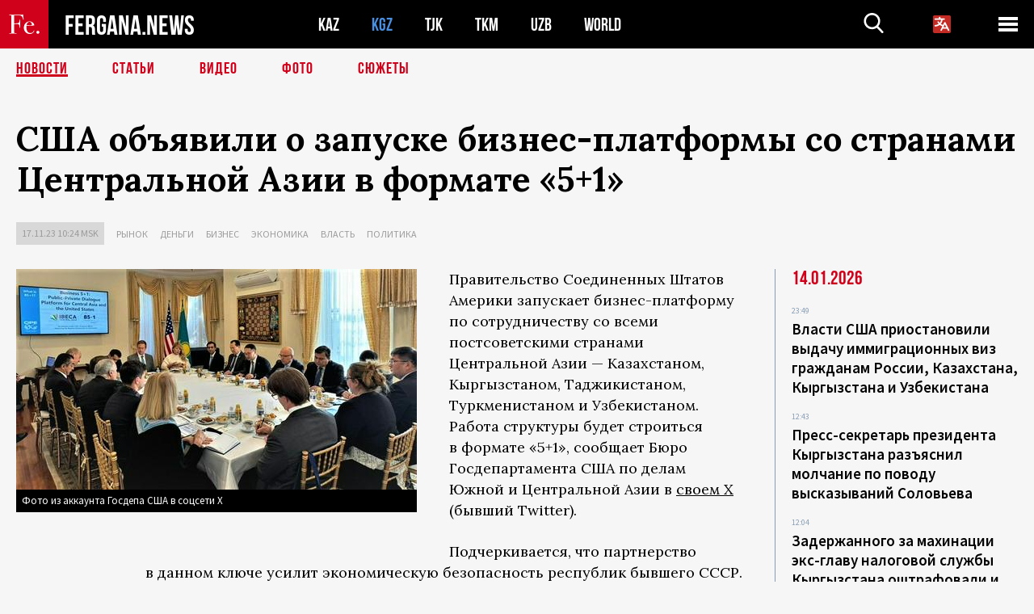

--- FILE ---
content_type: text/html; charset=UTF-8
request_url: http://fergana.news/news/132054/?country=kg
body_size: 10615
content:
<!DOCTYPE html>
<html lang="ru">
<head>
<meta http-equiv="content-type" content="text/html; charset=UTF-8" />
<title>США объявили о&nbsp;запуске бизнес-платформы со&nbsp;странами Центральной Азии в&nbsp;формате «5+1»</title>
<meta name="description" content="Правительство Соединенных Штатов Америки запускает бизнес-платформу по сотрудничеству со всеми постсоветскими странами Центральной Азии — Казахстаном, Кыргызстаном, Таджикистаном, Туркменистаном и Узбекистаном. Работа структуры будет строиться в формате «5+1», сообщает Бюро Госдепартамента США по делам Южной и Центральной Азии в своем X (бывший Twitter)." />
<meta name="viewport" content="width=device-width, initial-scale=1.0"/>
	<link rel="icon" type="image/png" href="/templates/images/favicon3.png" />
	<meta name="yandex-verification" content="a316808044713348" />
	<meta name="yandex-verification" content="b1c844c1412fd03d" />
	<meta name="google-site-verification" content="FBiz-D845GQ8T-l6MMSyN-8HyJ32JfO_glII0Pi6l_A" />
	<meta name="google-site-verification" content="T_BHGYR2MCTLiRaWb7wOp893S0DEcncvlk1XfU6LQ68" />
	<meta property="og:image" content="https://fergana.news/siteapi/media/images/a23e258c-0956-4184-86c6-e3abd454f52f.jpeg"><meta property="og:type" content="website"><meta property="og:title" content="США объявили о&amp;nbsp;запуске бизнес-платформы со&amp;nbsp;странами Центральной Азии в&amp;nbsp;формате «5+1»"><meta property="og:description" content="Правительство Соединенных Штатов Америки запускает бизнес-платформу по сотрудничеству со всеми постсоветскими странами Центральной Азии — Казахстаном, Кыргызстаном, Таджикистаном, Туркменистаном и Узбекистаном. Работа структуры будет строиться в формате «5+1», сообщает Бюро Госдепартамента США по делам Южной и Центральной Азии в своем X (бывший Twitter)."><meta property="og:url" content="https://fergana.news/news/132054/"><link rel="canonical" href="https://fergana.agency/news/132054/">	

	<link href="/templates/css/style.css?1760012029" rel="stylesheet" type="text/css" />
<link href="/templates/css/common.css?1762426569" rel="stylesheet" type="text/css" />
	<style>
		.footer_updated .footer_updated__artradeLink {text-align: center}
		.footer_updated .footer_updated__artradeLink a {display: inline-block}
		@media (min-width: 761px) {
			.donate {
				margin-top: -15px;
			}
		}
		.donate {background: #fff url('/templates/images/quote.svg') no-repeat 35px bottom;
			color: #000000;
			font-family: "Lora";
			font-size: 18px;
			font-weight: 400;
			line-height: 26px;
			padding:20px 35px 40px}
		.donate_title {font-size: 42px; line-height: 1.3; font-weight: 700; font-family:"Source Sans Pro", sans-serif;}
		.donate_text {padding: 18px 0 22px}
		.donate_link {display:block; text-align:center; padding: 10px;
			text-transform: uppercase ;
			color:#fff;
			background: radial-gradient(93.76% 93.76% at 109.79% 114.55%, #FFFFFF 0%, rgba(255, 255, 255, 0.0001) 100%), #D1021B;
			background-blend-mode: soft-light, normal;
			box-shadow: 0px 4px 20px -4px rgba(0, 0, 0, 0.296301);
			font-size: 18px;
			border-radius: 4px; }
	</style>
	
	
		<!-- Global site tag (gtag.js) - Google Analytics -->
<script async src="https://www.googletagmanager.com/gtag/js?id=G-W6BGJZBV09"></script>
<script>
	window.dataLayer = window.dataLayer || [];
	function gtag(){dataLayer.push(arguments);}
	gtag('js', new Date());

	gtag('config', 'G-W6BGJZBV09');
</script>
<!-- Yandex.Metrika counter --> <script type="text/javascript">     (function(m,e,t,r,i,k,a){         m[i]=m[i]||function(){(m[i].a=m[i].a||[]).push(arguments)};         m[i].l=1*new Date();         for (var j = 0; j < document.scripts.length; j++) {if (document.scripts[j].src === r) { return; }}         k=e.createElement(t),a=e.getElementsByTagName(t)[0],k.async=1,k.src=r,a.parentNode.insertBefore(k,a)     })(window, document,'script','https://mc.yandex.ru/metrika/tag.js?id=104663068', 'ym');      ym(104663068, 'init', {ssr:true, webvisor:true, clickmap:true, ecommerce:"dataLayer", accurateTrackBounce:true, trackLinks:true}); </script> <noscript><div><img src="https://mc.yandex.ru/watch/104663068" style="position:absolute; left:-9999px;" alt="" /></div></noscript> <!-- /Yandex.Metrika counter -->


		<script async src="https://pagead2.googlesyndication.com/pagead/js/adsbygoogle.js?client=ca-pub-4087140614498415"
			crossorigin="anonymous"></script>
 </head>

<body class="lang_ru mobile-head-is-visible ">
<div class="out  lang_ru">
	<script type="text/javascript">
	function getCookie(name) {
		var matches = document.cookie.match(new RegExp(
			"(?:^|; )" + name.replace(/([\.$?*|{}\(\)\[\]\\\/\+^])/g, '\\$1') + "=([^;]*)"
		));
		return matches ? decodeURIComponent(matches[1]) : undefined;
	}
</script>
<header class="header">
	<div class="mobile-header-scroll js-mobile-header-scroll">
		<div class="mobile-header-scroll__container">
			<a href="/" class="mobile-header-scroll__logo">
				<svg class="svg-icon">
					<use xmlns:xlink="http://www.w3.org/1999/xlink" xlink:href="/templates/images/sprite.svg?1#logoFe"></use>
				</svg>
			</a>
			<a href="/" class="mobile-header-scroll__text">
				FERGANA.NEWS
			</a>
			<div class="mobile-header-scroll__langs">
					<div class='languages_block'>
		<div class='languages_block_btn'>
			<span>
				<svg width="22" height="22" viewBox="0 0 18 18" fill="none" xmlns="http://www.w3.org/2000/svg">
					<path d="M12 9.17719L13.4119 12H10.5881L11.1844 10.8094L12 9.17719ZM18 1.5V16.5C18 16.8978 17.842 17.2794 17.5607 17.5607C17.2794 17.842 16.8978 18 16.5 18H1.5C1.10218 18 0.720644 17.842 0.43934 17.5607C0.158035 17.2794 0 16.8978 0 16.5V1.5C0 1.10218 0.158035 0.720644 0.43934 0.43934C0.720644 0.158035 1.10218 0 1.5 0H16.5C16.8978 0 17.2794 0.158035 17.5607 0.43934C17.842 0.720644 18 1.10218 18 1.5ZM16.4212 14.6644L12.6713 7.16437C12.609 7.03957 12.5133 6.93458 12.3947 6.86119C12.2761 6.7878 12.1394 6.74892 12 6.74892C11.8606 6.74892 11.7239 6.7878 11.6053 6.86119C11.4867 6.93458 11.391 7.03957 11.3287 7.16437L10.0931 9.6375C9.2983 9.48182 8.54453 9.16257 7.87969 8.7C8.91594 7.52683 9.55711 6.05756 9.7125 4.5H11.25C11.4489 4.5 11.6397 4.42098 11.7803 4.28033C11.921 4.13968 12 3.94891 12 3.75C12 3.55109 11.921 3.36032 11.7803 3.21967C11.6397 3.07902 11.4489 3 11.25 3H7.5V2.25C7.5 2.05109 7.42098 1.86032 7.28033 1.71967C7.13968 1.57902 6.94891 1.5 6.75 1.5C6.55109 1.5 6.36032 1.57902 6.21967 1.71967C6.07902 1.86032 6 2.05109 6 2.25V3H2.25C2.05109 3 1.86032 3.07902 1.71967 3.21967C1.57902 3.36032 1.5 3.55109 1.5 3.75C1.5 3.94891 1.57902 4.13968 1.71967 4.28033C1.86032 4.42098 2.05109 4.5 2.25 4.5H8.20125C8.05246 5.68338 7.5529 6.79515 6.76688 7.69219C6.43388 7.30345 6.15046 6.87486 5.92313 6.41625C5.83101 6.24448 5.67565 6.11532 5.48994 6.05612C5.30424 5.99693 5.10279 6.01235 4.92826 6.09913C4.75373 6.18591 4.61984 6.33722 4.55495 6.52101C4.49006 6.7048 4.49927 6.90663 4.58063 7.08375C4.86768 7.66259 5.22678 8.20282 5.64937 8.69156C4.65044 9.38223 3.46446 9.7515 2.25 9.75C2.05109 9.75 1.86032 9.82902 1.71967 9.96967C1.57902 10.1103 1.5 10.3011 1.5 10.5C1.5 10.6989 1.57902 10.8897 1.71967 11.0303C1.86032 11.171 2.05109 11.25 2.25 11.25C3.87819 11.2517 5.46222 10.7206 6.76031 9.73781C7.54576 10.3382 8.44434 10.7737 9.40219 11.0184L7.57875 14.6644C7.48974 14.8424 7.47509 15.0485 7.53803 15.2373C7.60097 15.4261 7.73635 15.5822 7.91437 15.6713C8.0924 15.7603 8.2985 15.7749 8.48732 15.712C8.67615 15.649 8.83224 15.5137 8.92125 15.3356L9.83813 13.5H14.1619L15.0787 15.3356C15.1228 15.4238 15.1838 15.5024 15.2583 15.567C15.3327 15.6315 15.4192 15.6808 15.5127 15.712C15.6062 15.7431 15.7049 15.7556 15.8032 15.7486C15.9015 15.7416 15.9975 15.7153 16.0856 15.6713C16.1738 15.6272 16.2524 15.5662 16.317 15.4917C16.3815 15.4173 16.4308 15.3308 16.462 15.2373C16.4931 15.1438 16.5056 15.0451 16.4986 14.9468C16.4916 14.8485 16.4653 14.7525 16.4212 14.6644Z"/>
				</svg>
			</span>
		</div>
		<ul class='languages_block_list'>
							<li><a href="https://en.fergana.news">English</a></li>
								<li><a href="https://uz.fergana.news">Ўзбекча</a></li>
								<li><a href="https://uzlat.fergana.news">O‘zbekcha</a></li>
								<li><a href="https://fr.fergana.news">Français</a></li>
								<li><a href="https://es.fergana.news">Español</a></li>
								<li><a href="https://it.fergana.news">Italiano</a></li>
								<li><a href="https://de.fergana.news">Deutsch</a></li>
								<li><a href="https://zh.fergana.news">中文</a></li>
						</ul>
	</div>
			</div>
		</div>
	</div>
	<div class="header_wrapper">
		<div class="header__container">
			<div class="header__left">
									<a href="/">
									<span class="header__logo head-logo">
													<div class="svg-wrapper">
								<svg class="svg-icon">
									<use xmlns:xlink="http://www.w3.org/1999/xlink" xlink:href="/templates/images/sprite.svg?1#logoFe"></use>
								</svg>
 							</div>
												<div class="head-logo__text">
							FERGANA.NEWS
						</div>
					</span>
									</a>
				
				<div class="header__countries head-countries">
					<ul>
						<li ><a href="/kz/">KAZ</a></li><li class="active"><a href="/kg/">KGZ</a></li><li ><a href="/tj/">TJK</a></li><li ><a href="/tm/">TKM</a></li><li ><a href="/uz/">UZB</a></li><li ><a href="/world/">WORLD</a></li>					</ul>
				</div>

			</div>

			<div class="header-info">
				<div class="header-info__search">
					<form action="/search/" method="get">
						<div class="header-info-form">
							<div class="header-info-form__item js-head-input">
								<input name="search" class="header-info-form__input js-head-search-input" type="text">
							</div>
							<div class="header-info-form__button">
								<button type="button" class="header-info-form__btn js-head-search">
									<svg class="svg-icon">
										<use xmlns:xlink="http://www.w3.org/1999/xlink" xlink:href="/templates/images/sprite.svg#search"></use>
									</svg>
								</button>
							</div>
						</div>
					</form>
				</div>
					<div class='languages_block'>
		<div class='languages_block_btn'>
			<span>
				<svg width="22" height="22" viewBox="0 0 18 18" fill="none" xmlns="http://www.w3.org/2000/svg">
					<path d="M12 9.17719L13.4119 12H10.5881L11.1844 10.8094L12 9.17719ZM18 1.5V16.5C18 16.8978 17.842 17.2794 17.5607 17.5607C17.2794 17.842 16.8978 18 16.5 18H1.5C1.10218 18 0.720644 17.842 0.43934 17.5607C0.158035 17.2794 0 16.8978 0 16.5V1.5C0 1.10218 0.158035 0.720644 0.43934 0.43934C0.720644 0.158035 1.10218 0 1.5 0H16.5C16.8978 0 17.2794 0.158035 17.5607 0.43934C17.842 0.720644 18 1.10218 18 1.5ZM16.4212 14.6644L12.6713 7.16437C12.609 7.03957 12.5133 6.93458 12.3947 6.86119C12.2761 6.7878 12.1394 6.74892 12 6.74892C11.8606 6.74892 11.7239 6.7878 11.6053 6.86119C11.4867 6.93458 11.391 7.03957 11.3287 7.16437L10.0931 9.6375C9.2983 9.48182 8.54453 9.16257 7.87969 8.7C8.91594 7.52683 9.55711 6.05756 9.7125 4.5H11.25C11.4489 4.5 11.6397 4.42098 11.7803 4.28033C11.921 4.13968 12 3.94891 12 3.75C12 3.55109 11.921 3.36032 11.7803 3.21967C11.6397 3.07902 11.4489 3 11.25 3H7.5V2.25C7.5 2.05109 7.42098 1.86032 7.28033 1.71967C7.13968 1.57902 6.94891 1.5 6.75 1.5C6.55109 1.5 6.36032 1.57902 6.21967 1.71967C6.07902 1.86032 6 2.05109 6 2.25V3H2.25C2.05109 3 1.86032 3.07902 1.71967 3.21967C1.57902 3.36032 1.5 3.55109 1.5 3.75C1.5 3.94891 1.57902 4.13968 1.71967 4.28033C1.86032 4.42098 2.05109 4.5 2.25 4.5H8.20125C8.05246 5.68338 7.5529 6.79515 6.76688 7.69219C6.43388 7.30345 6.15046 6.87486 5.92313 6.41625C5.83101 6.24448 5.67565 6.11532 5.48994 6.05612C5.30424 5.99693 5.10279 6.01235 4.92826 6.09913C4.75373 6.18591 4.61984 6.33722 4.55495 6.52101C4.49006 6.7048 4.49927 6.90663 4.58063 7.08375C4.86768 7.66259 5.22678 8.20282 5.64937 8.69156C4.65044 9.38223 3.46446 9.7515 2.25 9.75C2.05109 9.75 1.86032 9.82902 1.71967 9.96967C1.57902 10.1103 1.5 10.3011 1.5 10.5C1.5 10.6989 1.57902 10.8897 1.71967 11.0303C1.86032 11.171 2.05109 11.25 2.25 11.25C3.87819 11.2517 5.46222 10.7206 6.76031 9.73781C7.54576 10.3382 8.44434 10.7737 9.40219 11.0184L7.57875 14.6644C7.48974 14.8424 7.47509 15.0485 7.53803 15.2373C7.60097 15.4261 7.73635 15.5822 7.91437 15.6713C8.0924 15.7603 8.2985 15.7749 8.48732 15.712C8.67615 15.649 8.83224 15.5137 8.92125 15.3356L9.83813 13.5H14.1619L15.0787 15.3356C15.1228 15.4238 15.1838 15.5024 15.2583 15.567C15.3327 15.6315 15.4192 15.6808 15.5127 15.712C15.6062 15.7431 15.7049 15.7556 15.8032 15.7486C15.9015 15.7416 15.9975 15.7153 16.0856 15.6713C16.1738 15.6272 16.2524 15.5662 16.317 15.4917C16.3815 15.4173 16.4308 15.3308 16.462 15.2373C16.4931 15.1438 16.5056 15.0451 16.4986 14.9468C16.4916 14.8485 16.4653 14.7525 16.4212 14.6644Z"/>
				</svg>
			</span>
		</div>
		<ul class='languages_block_list'>
							<li><a href="https://en.fergana.news">English</a></li>
								<li><a href="https://uz.fergana.news">Ўзбекча</a></li>
								<li><a href="https://uzlat.fergana.news">O‘zbekcha</a></li>
								<li><a href="https://fr.fergana.news">Français</a></li>
								<li><a href="https://es.fergana.news">Español</a></li>
								<li><a href="https://it.fergana.news">Italiano</a></li>
								<li><a href="https://de.fergana.news">Deutsch</a></li>
								<li><a href="https://zh.fergana.news">中文</a></li>
						</ul>
	</div>
								<button class="header-info__menu js-head-burger">
					<span></span>
					<span></span>
					<span></span>
				</button>
							</div>
		</div>
				<div class="header-menu js-head-menu">
			<div class="header-menu__container">
					<div class="header-menu__item">
		<div class="header-menu__title"><a href="/state/">Государство</a></div>
		<ul class="list">				<li><a href="/power/">Власть</a></li>
								<li><a href="/politic/">Политика</a></li>
								<li><a href="/military/">Безопасность</a></li>
						</ul>
	</div>
	
	<div class="header-menu__item">
		<div class="header-menu__title"><a href="/people/">Люди</a></div>
		<ul class="list">				<li><a href="/media/">СМИ и интернет</a></li>
								<li><a href="/citizen/">Права человека</a></li>
								<li><a href="/migration/">Миграция</a></li>
								<li><a href="/society/">Общество</a></li>
								<li><a href="/religion/">Религия</a></li>
						</ul>
	</div>
	
	<div class="header-menu__item">
		<div class="header-menu__title"><a href="/civil/">Цивилизация</a></div>
		<ul class="list">				<li><a href="/travel/">Путешествия</a></li>
								<li><a href="/history/">История</a></li>
								<li><a href="/tech/">Наука и технологии</a></li>
								<li><a href="/cult/">Культура</a></li>
						</ul>
	</div>
	
	<div class="header-menu__item">
		<div class="header-menu__title"><a href="/natural/">Среда обитания</a></div>
		<ul class="list">				<li><a href="/ecology/">Экология</a></li>
								<li><a href="/water/">Вода</a></li>
						</ul>
	</div>
	
	<div class="header-menu__item">
		<div class="header-menu__title"><a href="/market/">Рынок</a></div>
		<ul class="list">				<li><a href="/roads/">Коммуникации</a></li>
								<li><a href="/busy/">Бизнес</a></li>
								<li><a href="/money/">Деньги</a></li>
								<li><a href="/cotton/">Хлопок</a></li>
								<li><a href="/economy/">Экономика</a></li>
						</ul>
	</div>
	

	<div class="header-menu__item">
		<div class="header-menu__title"><a href="/law/">Закон и порядок</a></div>
		<ul class="list">				<li><a href="/terror/">Терроризм</a></li>
								<li><a href="/court/">Суд</a></li>
								<li><a href="/corruption/">Коррупция</a></li>
								<li><a href="/crime/">Криминал</a></li>
						</ul>
	</div>
	

	<div class="header-menu__item">
		<div class="header-menu__title"><a href="/planet/">Вокруг</a></div>
		<ul class="list">				<li><a href="/china/">Китай</a></li>
								<li><a href="/osman/">Турция</a></li>
								<li><a href="/iran/">Иран</a></li>
								<li><a href="/rus/">Россия</a></li>
								<li><a href="/afgan/">Афганистан</a></li>
						</ul>
	</div>
	
	<div class="header-menu__item">
		<ul class="header-menu__all-titles">					<li><a href="/sport/">Спорт</a></li>
									<li><a href="/emergency/">ЧП</a></li>
									<li><a href="/cest/">Се ля ви</a></li>
						</ul>
	</div>


	<div class="header-menu__item">
		<ul class="header-menu__all-titles">
			<li><a href="/about/">Об агенстве</a></li>
					</ul>
	</div>
			</div>
			<div class="header-menu__close js-head-close">
				<svg class="svg-icon">
	                <use xmlns:xlink="http://www.w3.org/1999/xlink" xlink:href="/templates/images/sprite.svg#close"></use>
	            </svg>
			</div>
		</div>
			</div>
	<div class="navigation_wrapper js_nav">
	<nav class="navigation">
		<ul class="navigation-list">
							<li class="navigation-list__item navigation-list__item--active">
					<a class="navigation-list__link" href="/news/?country=kg">
						Новости					</a>
				</li>
								<li class="navigation-list__item ">
					<a class="navigation-list__link" href="/articles/?country=kg">
						Статьи					</a>
				</li>
								<li class="navigation-list__item ">
					<a class="navigation-list__link" href="/videos/?country=kg">
						Видео					</a>
				</li>
								<li class="navigation-list__item ">
					<a class="navigation-list__link" href="/photos/?country=kg">
						Фото					</a>
				</li>
							<li class="navigation-list__item ">
				<a class="navigation-list__link" href="/stories/?country=kg">
					СЮЖЕТЫ
				</a>
			</li>
					</ul>
	</nav>
</div>
</header>

	<div class="content">
				

		<div class="wrapper">
						<section class="article">
	<div class="article-top ">
		<h1>США объявили о&nbsp;запуске бизнес-платформы со&nbsp;странами Центральной Азии в&nbsp;формате «5+1»</h1>
						<div class="main-top-links">
			<ul class="main-top-links-list">
				

				<li class="main-top-links-list__item"><span
							class="main-top-links-list__text">17.11.23 10:24						msk</span>
				</li>
											<li class="main-top-links-list__item"><a class="main-top-links-list__link"
																	 href="/market/">Рынок</a>
							</li>
														<li class="main-top-links-list__item"><a class="main-top-links-list__link"
																	 href="/money/">Деньги</a>
							</li>
														<li class="main-top-links-list__item"><a class="main-top-links-list__link"
																	 href="/busy/">Бизнес</a>
							</li>
														<li class="main-top-links-list__item"><a class="main-top-links-list__link"
																	 href="/economy/">Экономика</a>
							</li>
														<li class="main-top-links-list__item"><a class="main-top-links-list__link"
																	 href="/power/">Власть</a>
							</li>
														<li class="main-top-links-list__item"><a class="main-top-links-list__link"
																	 href="/politic/">Политика</a>
							</li>
							
			</ul>
		</div>
			</div>

	

	<div class="main-columns">
		<div class="main-columns__container">
			<div class="main-columns__main">


				<div class="article-content article-content--narrow ">
					<div class="article-content__image">
	<a href="https://fergana.news/siteapi/media/images/a23e258c-0956-4184-86c6-e3abd454f52f.jpeg" data-fancybox="gallery">
		<img src="https://fergana.news/siteapi/media/images/a23e258c-0956-4184-86c6-e3abd454f52f.jpeg?width=496">
	</a>
			<span>Фото из аккаунта Госдепа США в соцсети X</span>
	</div>					<p>Правительство Соединенных Штатов Америки запускает бизнес-платформу по&nbsp;сотрудничеству со&nbsp;всеми постсоветскими странами Центральной Азии — Казахстаном, Кыргызстаном, Таджикистаном, Туркменистаном и&nbsp;Узбекистаном. Работа структуры будет строиться в&nbsp;формате «5+1», сообщает Бюро Госдепартамента США по&nbsp;делам Южной и&nbsp;Центральной Азии в&nbsp;<a href="https://twitter.com/State_SCA/status/1724861819171348810" target="_blank">своем X</a> (бывший Twitter).</p><p>Подчеркивается, что партнерство в&nbsp;данном ключе усилит экономическую безопасность республик бывшего СССР. В&nbsp;частности, стороны сделают акцент на&nbsp;таких направлениях, как:</p><p>✅ региональная экономическая интеграция и&nbsp;реформы;</p><p>✅ государственно-частное партнерство;</p><p>✅ инновации и&nbsp;иностранные инвестиции.</p><p>Первое заседание представителей власти и&nbsp;бизнес-сообществ в&nbsp;формате «5+1» запланировано на&nbsp;2024 год, встреча пройдет в&nbsp;Алматы. </p><p>Договоренность о&nbsp;создании отдельного форума по&nbsp;бизнесу и&nbsp;экономике была достигнута на&nbsp;<a href="https://fergana.media/news/131375/" target="_blank">саммите</a> «Центральная Азия — США», который прошел 19&nbsp;сентября в&nbsp;Нью-Йорке. Тогда глава Белого дома Джо Байден и&nbsp;президенты пяти центральноазиатских республик обсудили широкий круг вопросов, уделив особое внимание сотрудничеству в&nbsp;сфере «зеленой» энергетики и&nbsp;региональной безопасности. В&nbsp;продолжение темы принимающая сторона предложила идею бизнес-платформы «5+1», призванной расширить торговый и&nbsp;инвестиционный потенциал стран региона, в&nbsp;том числе за&nbsp;счет налаживания партнерства с&nbsp;частными американскими компаниями.</p><p>ℹ️ 24&nbsp;октября в&nbsp;Самарканде <a href="https://fergana.media/news/131789/" target="_blank">прошла</a> первая министерская встреча по&nbsp;вопросам региональной интеграции под&nbsp;эгидой региональной дипломатической платформы «C5+1» — пять стран Центральной Азии плюс США. По&nbsp;итогам форума было принято совместное заявление. Представители стран региона подписали с&nbsp;американским Агентством по&nbsp;международному развитию (USAID) меморандумы о&nbsp;взаимопонимании по&nbsp;декарбонизации и&nbsp;цифровизации таможенных процедур.</p><div class="articles-on-the-topic articles-on-the-topic--news">
		<div class="main-title-red">По теме</div>
		<ul class="articles-on-the-topic-list">
			<li class="articles-on-the-topic-list__item">
			<a class="articles-on-the-topic-list__link" href="https://fergana.media/news/131354/" target="_blank">HRW призвала Байдена сделать права человека главной темой на саммите «Центральная Азия — США»</a>
		</li>

		<li class="articles-on-the-topic-list__item">
			<a class="articles-on-the-topic-list__link" href="https://fergana.media/news/131333/" target="_blank">Белый дом подготовил «позитивную повестку» для обсуждения на саммите «Центральная Азия — США»</a>
		</li>

		<li class="articles-on-the-topic-list__item">
			<a class="articles-on-the-topic-list__link" href="https://fergana.media/news/131375/" target="_blank">Байден и президенты стран Центральной Азии обсудили партнерство в энергетике и региональной безопасности</a>
		</li>

		<li class="articles-on-the-topic-list__item">
			<a class="articles-on-the-topic-list__link" href="https://fergana.media/news/131789/" target="_blank">Министры стран Центральной Азии провели в Самарканде встречу с участием главы USAID в формате «С5+1»</a>
		</li>

	</ul>
</div>
	<p></p>
					
	<style>
		.socials_links {color:red; font-weight: bold; font-size: 19px; line-height: 1.5; padding-bottom: 30px}
		.socials_links a {color: red; text-decoration: underline}
	</style>
	<div class="socials_links">
		* Больше новостей из стран Центральной Азии - в
		👉&nbsp;<a href="https://t.me/fergananews" target="_blank">Telegram</a> и
		👉&nbsp;<a href="https://dzen.ru/fergana" target="_blank">Дзен</a>!
			</div>


<div class="fe-logo">
	<svg class="svg-icon">
		<use xmlns:xlink="http://www.w3.org/1999/xlink" xlink:href="/templates/images/sprite.svg#logoFe-red"></use>
	</svg>
</div>

						<!-- uSocial -->
	<script async src="https://usocial.pro/usocial/usocial.js?v=6.1.4"; data-script="usocial" charset="utf-8"></script>
	<div class="uSocial-Share" data-pid="9a2aad2f5df95bce08107e726dcbf165" data-type="share" data-options="round-rect,style1,default,absolute,horizontal,size48,eachCounter0,counter0" data-social="telegram,vk,ok,twi,email" data-mobile="vi,wa,sms"></div>
	<!-- /uSocial -->
										
					
									</div>
			</div>
						<aside class="main-columns__aside news-aside">
								<div class="news-aside__wrapper desktop_only ">
		<ul class="news-aside-list" style="margin-top: 0px">
		<div class="main-title-red">14.01.2026</div>
			<li class="news-aside-list__item">
			<div class="news-aside-list__time">23:49</div>
			<div class="news-aside-list__title">
				<a href="/news/144665/?country=kg">Власти США приостановили выдачу иммиграционных виз гражданам России, Казахстана, Кыргызстана и Узбекистана</a>
			</div>
		</li>
		<li class="news-aside-list__item">
			<div class="news-aside-list__time">12:43</div>
			<div class="news-aside-list__title">
				<a href="/news/144621/?country=kg">Пресс-секретарь президента Кыргызстана разъяснил молчание по поводу высказываний Соловьева</a>
			</div>
		</li>
		<li class="news-aside-list__item">
			<div class="news-aside-list__time">12:04</div>
			<div class="news-aside-list__title">
				<a href="/news/144620/?country=kg">Задержанного за махинации экс-главу налоговой службы Кыргызстана оштрафовали и отпустили</a>
			</div>
		</li>
	<div class="main-title-red">13.01.2026</div>
			<li class="news-aside-list__item">
			<div class="news-aside-list__time">09:06</div>
			<div class="news-aside-list__title">
				<a href="/news/144569/?country=kg">Новая пошлина Трампа в 25% за бизнес с Ираном ударит по странам Центральной Азии</a>
			</div>
		</li>
	<div class="main-title-red">12.01.2026</div>
			<li class="news-aside-list__item">
			<div class="news-aside-list__time">17:05</div>
			<div class="news-aside-list__title">
				<a href="/news/144541/?country=kg">Соловьев назвал Центральную Азию «нашей» и допустил проведение СВО в зонах влияния России</a>
			</div>
		</li>
	<div class="main-title-red">09.01.2026</div>
			<li class="news-aside-list__item">
			<div class="news-aside-list__time">10:17</div>
			<div class="news-aside-list__title">
				<a href="/news/144477/?country=kg">Вице-премьер Кыргызстана предложил пересмотреть визовый режим для граждан США</a>
			</div>
		</li>
	<div class="main-title-red">08.01.2026</div>
			<li class="news-aside-list__item">
			<div class="news-aside-list__time">16:25</div>
			<div class="news-aside-list__title">
				<a href="/news/144466/?country=kg">Трамп поддержал законопроект о санкциях против Китая и Индии за сделки с нефтью РФ</a>
			</div>
		</li>
	<div class="main-title-red">07.01.2026</div>
			<li class="news-aside-list__item">
			<div class="news-aside-list__time">12:09</div>
			<div class="news-aside-list__title">
				<a href="/news/144443/?country=kg">Граждан Туркменистана обязали вносить залог до $15 тысяч за оформление визы в США</a>
			</div>
		</li>
	</ul>
	<div class="news-aside__all">
		<a href="/news/?country=kg">Все новости</a>
	</div>
</div>
			</aside>
					</div>
	</div>

</section>
	<!-- bottom -->
		<script async src="https://pagead2.googlesyndication.com/pagead/js/adsbygoogle.js?client=ca-pub-4087140614498415"
	        crossorigin="anonymous"></script>


	<div class="" style="padding-bottom: 10px">

		<ins class="adsbygoogle"
			 style="display:block; text-align:center;"
			 data-ad-layout="in-article"
			 data-ad-format="fluid"
			 data-ad-client="ca-pub-4087140614498415"
			 data-ad-slot="1035203854"></ins>
		<script>
			(adsbygoogle = window.adsbygoogle || []).push({});
		</script>
	</div>
		
<div class="longgrids">
	<div class="main-title-red">Читайте также</div>
	<ul class="longgrids-list longgrids-list--index">
		<li class="longgrids-list__item">
	<a href="/articles/144098/?country=kg" class="longgrids-list__container">
		<div class="longgrids-list__image longgrids-list__image--bg longgrids-list__image--blackout4">
						<img class="longgrids-list__image-full" src="https://fergana.news/siteapi/media/images/14669288-6797-4c5c-a912-5ff153d9f3ee.png?height=300">
			<div class="longgrids-list__main-text">
				<div class="longgrids-list__main-top">
					<div class="longgrids-list__main-date">24 декабря</div>
					<div class="longgrids-list__main-date mobile">24.12</div>
					<div class="longgrids-list__main-author">Александр Троицкий</div>
				</div>
			</div>
								</div>
		<div class="longgrids-list__content">
			<div class="longgrids-list__main-title">
				Очищать и&nbsp;ZIYAть			</div>
			<div class="longgrids-list__sub-title">
				Что Китай может предложить странам Центральной Азии в&nbsp;сфере «зеленой» экономики			</div>
		</div>
	</a>
</li>
<li class="longgrids-list__item">
	<a href="/photos/144132/?country=kg" class="longgrids-list__container">
		<div class="longgrids-list__image longgrids-list__image--bg longgrids-list__image--blackout4">
						<img class="longgrids-list__image-full" src="https://fergana.news/siteapi/media/images/6a146aeb-c29c-494c-adf3-7c1385acb26f.jpeg?height=300">
			<div class="longgrids-list__main-text">
				<div class="longgrids-list__main-top">
					<div class="longgrids-list__main-date">22 декабря</div>
					<div class="longgrids-list__main-date mobile">22.12</div>
					<div class="longgrids-list__main-author"></div>
				</div>
			</div>
						<div class="main-photo_type">
	<svg class="svg-icon">
		<use xmlns:xlink="http://www.w3.org/1999/xlink" xlink:href="/templates/images/sprite.svg#photo-camera"></use>
	</svg>
	<span>Фото</span>
</div>
		</div>
		<div class="longgrids-list__content">
			<div class="longgrids-list__main-title">
				Токийский драйв			</div>
			<div class="longgrids-list__sub-title">
				Япония инвестирует около $20 млрд в&nbsp;проекты в&nbsp;странах Центральной Азии в&nbsp;течение пяти лет			</div>
		</div>
	</a>
</li>
<li class="longgrids-list__item">
	<a href="/articles/143891/?country=kg" class="longgrids-list__container">
		<div class="longgrids-list__image longgrids-list__image--bg longgrids-list__image--blackout4">
						<img class="longgrids-list__image-full" src="https://fergana.news/siteapi/media/images/e153a684-c777-4dad-9bca-fae1e1de41a5.jpeg?height=300">
			<div class="longgrids-list__main-text">
				<div class="longgrids-list__main-top">
					<div class="longgrids-list__main-date">17 декабря</div>
					<div class="longgrids-list__main-date mobile">17.12</div>
					<div class="longgrids-list__main-author"></div>
				</div>
			</div>
								</div>
		<div class="longgrids-list__content">
			<div class="longgrids-list__main-title">
				Сакэ на&nbsp;шестерых			</div>
			<div class="longgrids-list__sub-title">
				Сближение центральноазиатских республик с&nbsp;Японией таит в&nbsp;себе подводные камни			</div>
		</div>
	</a>
</li>
<li class="longgrids-list__item">
	<a href="/articles/143295/?country=kg" class="longgrids-list__container">
		<div class="longgrids-list__image longgrids-list__image--bg longgrids-list__image--blackout4">
						<img class="longgrids-list__image-full" src="https://fergana.news/siteapi/media/images/5c3c9a48-114e-4ab9-89f4-c66ee9892a93.jpeg?height=300">
			<div class="longgrids-list__main-text">
				<div class="longgrids-list__main-top">
					<div class="longgrids-list__main-date">27 ноября</div>
					<div class="longgrids-list__main-date mobile">27.11</div>
					<div class="longgrids-list__main-author"></div>
				</div>
			</div>
								</div>
		<div class="longgrids-list__content">
			<div class="longgrids-list__main-title">
				Азербайджанский патч для&nbsp;С5			</div>
			<div class="longgrids-list__sub-title">
				Ильхам Алиев стал своим в&nbsp;Центральной Азии 			</div>
		</div>
	</a>
</li>
<li class="longgrids-list__item">
	<a href="/articles/143058/?country=kg" class="longgrids-list__container">
		<div class="longgrids-list__image longgrids-list__image--bg longgrids-list__image--blackout4">
						<img class="longgrids-list__image-full" src="https://fergana.news/siteapi/media/images/c2e38263-982d-4ecb-8f53-df705899ac97.jpeg?height=300">
			<div class="longgrids-list__main-text">
				<div class="longgrids-list__main-top">
					<div class="longgrids-list__main-date">24 ноября</div>
					<div class="longgrids-list__main-date mobile">24.11</div>
					<div class="longgrids-list__main-author"></div>
				</div>
			</div>
								</div>
		<div class="longgrids-list__content">
			<div class="longgrids-list__main-title">
				Плохой хороший китаец			</div>
			<div class="longgrids-list__sub-title">
				Почему драка — не&nbsp;единственный способ народной дипломатии в&nbsp;общении с&nbsp;гражданами КНР			</div>
		</div>
	</a>
</li>
<li class="longgrids-list__item">
	<a href="/articles/142842/?country=kg" class="longgrids-list__container">
		<div class="longgrids-list__image longgrids-list__image--bg longgrids-list__image--blackout4">
						<img class="longgrids-list__image-full" src="https://fergana.news/siteapi/media/images/e6ec9dd8-2f0b-4b28-8bc6-5cc5181f9a01.jpeg?height=300">
			<div class="longgrids-list__main-text">
				<div class="longgrids-list__main-top">
					<div class="longgrids-list__main-date">18 ноября</div>
					<div class="longgrids-list__main-date mobile">18.11</div>
					<div class="longgrids-list__main-author"></div>
				</div>
			</div>
								</div>
		<div class="longgrids-list__content">
			<div class="longgrids-list__main-title">
				Майнинг света в&nbsp;царстве тьмы			</div>
			<div class="longgrids-list__sub-title">
				О&nbsp;переходе на&nbsp;кизяк и&nbsp;керосиновые лампы власти Кыргызстана предупреждали еще четыре года назад			</div>
		</div>
	</a>
</li>
	</ul>
</div>
<!--news_bottom4-->
	<div class="news_top4">
				<div class="news_top4-list-wrapper">
			<ul class="news_top4-list">
						<li class="news_top4-list__item">
					<div class="news_top4-list__title">
						<a href="/articles/142795/?country=kg">«Великим державам неинтересны региональные проблемы стран Центральной Азии» </a>
					</div>
					<div class="news_top4-list__content">
						<div class="news_top4-list__image">
							<a href="/articles/142795/?country=kg"><img src="https://fergana.news/siteapi/media/images/c3ba33d4-b74d-4175-9ab7-3647d023dea7.png?width=228&height=128" alt=""></a>
						</div>
												<p>
							Казахстанский историк Буркитбай Аяган — о&nbsp;Центре исламской цивилизации Узбекистана и&nbsp;насущных проблемах в&nbsp;регионе						</p>
											</div>
				</li>
					<li class="news_top4-list__item">
					<div class="news_top4-list__title">
						<a href="/articles/142559/?country=kg">«Исправлять ситуацию будет великий кыргызский народ»</a>
					</div>
					<div class="news_top4-list__content">
						<div class="news_top4-list__image">
							<a href="/articles/142559/?country=kg"><img src="https://fergana.news/siteapi/media/images/934aefe7-fae4-423f-a9fc-f0ee92e4d882.jpeg?width=228&height=128" alt=""></a>
						</div>
												<p>
							Интервью с&nbsp;сооснователем издания Kloop Ринатом Тухватшиным и&nbsp;адвокатом Нурбеком Токтакуновым						</p>
											</div>
				</li>
					<li class="news_top4-list__item">
					<div class="news_top4-list__title">
						<a href="/articles/142343/?country=kg">Непроспавшийся мир </a>
					</div>
					<div class="news_top4-list__content">
						<div class="news_top4-list__image">
							<a href="/articles/142343/?country=kg"><img src="https://fergana.news/siteapi/media/images/5a60b5cf-e21c-4fa6-9c67-aeaca540ca0c.jpeg?width=228&height=128" alt=""></a>
						</div>
												<p>
							Лидерам Центральной Азии предстоит вести переговоры с&nbsp;Трампом в&nbsp;непредсказуемых условиях						</p>
											</div>
				</li>
					<li class="news_top4-list__item">
					<div class="news_top4-list__title">
						<a href="/articles/141526/?country=kg">«Не только живых терзали, но&nbsp;даже обдирали мертвых»</a>
					</div>
					<div class="news_top4-list__content">
						<div class="news_top4-list__image">
							<a href="/articles/141526/?country=kg"><img src="https://fergana.news/siteapi/media/images/1e8bba46-ae8e-46e1-8510-3f1a07a3f4c5.jpeg?width=228&height=128" alt=""></a>
						</div>
												<p>
							О&nbsp;судьбе главного некрополя Золотой Орды						</p>
											</div>
				</li>
				</ul>
		</div>
	</div>
				</div>
	</div>
	<footer class="footer_updated">
	<div class="wrapper">
		<div class="footer_updated__container">
						<div class="footer_updated__col footer_updated__info">
								<div class="footer_updated__bottom">
					<div class="footer_updated__artrade">
						<div class="footer_updated__artrade_wrap">
							<a class="footer_updated__artrade_link" href="/about/">Контакты</a>
 						</div>
					</div>
					<div class="footer_updated__design">
						<svg class="svg-icon">
			                <use xmlns:xlink="http://www.w3.org/1999/xlink" xlink:href="/templates/images/sprite.svg#design-logo"></use>
			            </svg>
						<p>
							Дизайн <br> и проектирование							<a href="https://baturingroup.com?fergana">baturingroup.com</a>&nbsp;&#169;&nbsp;2018
						</p>
					</div>
				</div>
			</div>
		</div>
	</div>
</footer></div>

<div class="overlay js-overlay"></div>
<script type="text/javascript" src="/templates/scripts/jquery-3.2.1.min.js"></script>
<script type="text/javascript" src="/templates/scripts/slick.min.js"></script>
<script type="text/javascript" src="/templates/scripts/jquery.fancybox.min.js"></script>
<script type="text/javascript" src="/templates/scripts/select2.full.min.js"></script>
<script type="text/javascript" src="/templates/scripts/lazyYT.js"></script>
<script type="text/javascript" src="/templates/scripts/moment.min.js"></script>
<script type="text/javascript" src="/templates/scripts/daterangepicker.min.js"></script>
<script type="text/javascript" src="/templates/scripts/jquery.matchHeight-min.js"></script>
<script type="text/javascript" src="/templates/scripts/custom.js?1591113932"></script>
<script type="text/javascript" src="/templates/scripts/common.js?1756718147"></script>
</body>
</html>

--- FILE ---
content_type: text/html; charset=utf-8
request_url: https://www.google.com/recaptcha/api2/aframe
body_size: 267
content:
<!DOCTYPE HTML><html><head><meta http-equiv="content-type" content="text/html; charset=UTF-8"></head><body><script nonce="iTGy_IPmvHLX4lvNhskyRg">/** Anti-fraud and anti-abuse applications only. See google.com/recaptcha */ try{var clients={'sodar':'https://pagead2.googlesyndication.com/pagead/sodar?'};window.addEventListener("message",function(a){try{if(a.source===window.parent){var b=JSON.parse(a.data);var c=clients[b['id']];if(c){var d=document.createElement('img');d.src=c+b['params']+'&rc='+(localStorage.getItem("rc::a")?sessionStorage.getItem("rc::b"):"");window.document.body.appendChild(d);sessionStorage.setItem("rc::e",parseInt(sessionStorage.getItem("rc::e")||0)+1);localStorage.setItem("rc::h",'1768721065885');}}}catch(b){}});window.parent.postMessage("_grecaptcha_ready", "*");}catch(b){}</script></body></html>